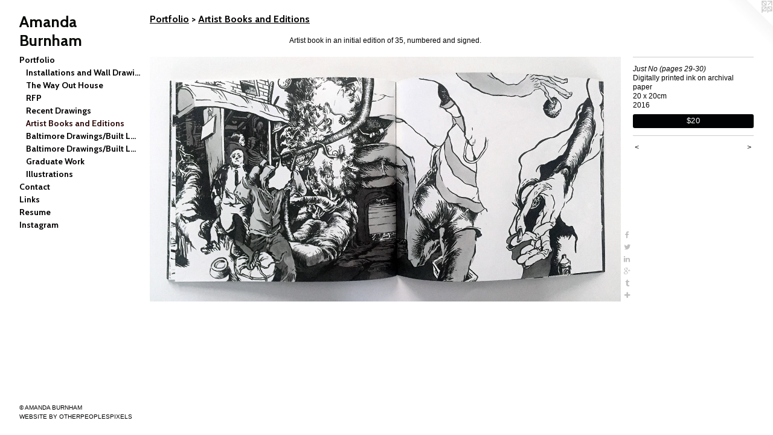

--- FILE ---
content_type: text/html;charset=utf-8
request_url: https://amandaburnham.com/artwork/4053597-Just%20No%20%28pages%2029-30%29.html
body_size: 4032
content:
<!doctype html><html class="no-js a-image mobile-title-align--center has-mobile-menu-icon--left p-artwork has-page-nav l-bricks mobile-menu-align--center has-wall-text "><head><meta charset="utf-8" /><meta content="IE=edge" http-equiv="X-UA-Compatible" /><meta http-equiv="X-OPP-Site-Id" content="19835" /><meta http-equiv="X-OPP-Revision" content="797" /><meta http-equiv="X-OPP-Locke-Environment" content="production" /><meta http-equiv="X-OPP-Locke-Release" content="v0.0.141" /><title>Amanda Burnham </title><link rel="canonical" href="https://amandaburnham.com/artwork/4053597-Just%20No%20%28pages%2029-30%29.html" /><meta content="website" property="og:type" /><meta property="og:url" content="https://amandaburnham.com/artwork/4053597-Just%20No%20%28pages%2029-30%29.html" /><meta property="og:title" content="Just No (pages 29-30)" /><meta content="width=device-width, initial-scale=1" name="viewport" /><link type="text/css" rel="stylesheet" href="//cdnjs.cloudflare.com/ajax/libs/normalize/3.0.2/normalize.min.css" /><link type="text/css" rel="stylesheet" media="only all" href="//maxcdn.bootstrapcdn.com/font-awesome/4.3.0/css/font-awesome.min.css" /><link type="text/css" rel="stylesheet" media="not all and (min-device-width: 600px) and (min-device-height: 600px)" href="/release/locke/production/v0.0.141/css/small.css" /><link type="text/css" rel="stylesheet" media="only all and (min-device-width: 600px) and (min-device-height: 600px)" href="/release/locke/production/v0.0.141/css/large-bricks.css" /><link type="text/css" rel="stylesheet" media="not all and (min-device-width: 600px) and (min-device-height: 600px)" href="/r17640904330000000797/css/small-site.css" /><link type="text/css" rel="stylesheet" media="only all and (min-device-width: 600px) and (min-device-height: 600px)" href="/r17640904330000000797/css/large-site.css" /><link type="text/css" rel="stylesheet" media="only all and (min-device-width: 600px) and (min-device-height: 600px)" href="//fonts.googleapis.com/css?family=Cabin:700" /><link type="text/css" rel="stylesheet" media="not all and (min-device-width: 600px) and (min-device-height: 600px)" href="//fonts.googleapis.com/css?family=Cabin:700&amp;text=MENUHomePrtfliCnacLksRuIgAd%20Bh" /><script>window.OPP = window.OPP || {};
OPP.modernMQ = 'only all';
OPP.smallMQ = 'not all and (min-device-width: 600px) and (min-device-height: 600px)';
OPP.largeMQ = 'only all and (min-device-width: 600px) and (min-device-height: 600px)';
OPP.downURI = '/x/8/3/5/19835/.down';
OPP.gracePeriodURI = '/x/8/3/5/19835/.grace_period';
OPP.imgL = function (img) {
  !window.lazySizes && img.onerror();
};
OPP.imgE = function (img) {
  img.onerror = img.onload = null;
  img.src = img.getAttribute('data-src');
  //img.srcset = img.getAttribute('data-srcset');
};</script><script src="/release/locke/production/v0.0.141/js/modernizr.js"></script><script src="/release/locke/production/v0.0.141/js/masonry.js"></script><script src="/release/locke/production/v0.0.141/js/respimage.js"></script><script src="/release/locke/production/v0.0.141/js/ls.aspectratio.js"></script><script src="/release/locke/production/v0.0.141/js/lazysizes.js"></script><script src="/release/locke/production/v0.0.141/js/large.js"></script><script src="/release/locke/production/v0.0.141/js/hammer.js"></script><script>if (!Modernizr.mq('only all')) { document.write('<link type="text/css" rel="stylesheet" href="/release/locke/production/v0.0.141/css/minimal.css">') }</script><style>.media-max-width {
  display: block;
}

@media (min-height: 1952px) {

  .media-max-width {
    max-width: 3196.0px;
  }

}

@media (max-height: 1952px) {

  .media-max-width {
    max-width: 163.6506024096386vh;
  }

}</style><script>(function(i,s,o,g,r,a,m){i['GoogleAnalyticsObject']=r;i[r]=i[r]||function(){
(i[r].q=i[r].q||[]).push(arguments)},i[r].l=1*new Date();a=s.createElement(o),
m=s.getElementsByTagName(o)[0];a.async=1;a.src=g;m.parentNode.insertBefore(a,m)
})(window,document,'script','//www.google-analytics.com/analytics.js','ga');
ga('create', 'UA-30564650-1', 'auto');
ga('send', 'pageview');</script></head><body><header id="header"><a class=" site-title" href="/home.html"><span class=" site-title-text u-break-word">Amanda Burnham </span><div class=" site-title-media"></div></a><a id="mobile-menu-icon" class="mobile-menu-icon hidden--no-js hidden--large"><svg viewBox="0 0 21 17" width="21" height="17" fill="currentColor"><rect x="0" y="0" width="21" height="3" rx="0"></rect><rect x="0" y="7" width="21" height="3" rx="0"></rect><rect x="0" y="14" width="21" height="3" rx="0"></rect></svg></a></header><nav class=" hidden--large"><ul class=" site-nav"><li class="nav-item nav-home "><a class="nav-link " href="/home.html">Home</a></li><li class="nav-item expanded nav-museum "><a class="nav-link " href="/section/152614.html">Portfolio</a><ul><li class="nav-gallery nav-item expanded "><a class="nav-link " href="/section/153006-Installations%20and%20Wall%20Drawings.html">Installations and Wall Drawings</a></li><li class="nav-gallery nav-item expanded "><a class="nav-link " href="/section/439239-The%20Way%20Out%20House.html">The Way Out House</a></li><li class="nav-gallery nav-item expanded "><a class="nav-link " href="/section/422476-RFP%20.html">RFP </a></li><li class="nav-gallery nav-item expanded "><a class="nav-link " href="/section/378265-Recent%20Drawings.html">Recent Drawings</a></li><li class="nav-gallery nav-item expanded "><a class="selected nav-link " href="/section/439242-Artist%20Books%20and%20Editions.html">Artist Books and Editions</a></li><li class="nav-gallery nav-item expanded "><a class="nav-link " href="/section/153002-Baltimore%20Drawings%2fBuilt%20Landscape%20Drawings%202007-2012.html">Baltimore Drawings/Built Landscape Drawings 2007-2012</a></li><li class="nav-gallery nav-item expanded "><a class="nav-link " href="/section/153003-Baltimore%20Drawings%2fBuilt%20Landscape%20Drawings%2c%202005-2007.html">Baltimore Drawings/Built Landscape Drawings, 2005-2007</a></li><li class="nav-gallery nav-item expanded "><a class="nav-link " href="/section/153188-Graduate%20Work.html">Graduate Work</a></li><li class="nav-gallery nav-item expanded "><a class="nav-link " href="/section/153005-Illustrations.html">Illustrations</a></li></ul></li><li class="nav-item nav-contact "><a class="nav-link " href="/contact.html">Contact</a></li><li class="nav-links nav-item "><a class="nav-link " href="/links.html">Links</a></li><li class="nav-item nav-pdf1 "><a target="_blank" class="nav-link " href="//img-cache.oppcdn.com/fixed/19835/assets/lpSKF2mNcvJ_KsWb.pdf">Resume</a></li><li class="nav-outside3 nav-item "><a target="_blank" class="nav-link " href="https://www.instagram.com/amandalburnham/">Instagram</a></li></ul></nav><div class=" content"><nav class=" hidden--small" id="nav"><header><a class=" site-title" href="/home.html"><span class=" site-title-text u-break-word">Amanda Burnham </span><div class=" site-title-media"></div></a></header><ul class=" site-nav"><li class="nav-item nav-home "><a class="nav-link " href="/home.html">Home</a></li><li class="nav-item expanded nav-museum "><a class="nav-link " href="/section/152614.html">Portfolio</a><ul><li class="nav-gallery nav-item expanded "><a class="nav-link " href="/section/153006-Installations%20and%20Wall%20Drawings.html">Installations and Wall Drawings</a></li><li class="nav-gallery nav-item expanded "><a class="nav-link " href="/section/439239-The%20Way%20Out%20House.html">The Way Out House</a></li><li class="nav-gallery nav-item expanded "><a class="nav-link " href="/section/422476-RFP%20.html">RFP </a></li><li class="nav-gallery nav-item expanded "><a class="nav-link " href="/section/378265-Recent%20Drawings.html">Recent Drawings</a></li><li class="nav-gallery nav-item expanded "><a class="selected nav-link " href="/section/439242-Artist%20Books%20and%20Editions.html">Artist Books and Editions</a></li><li class="nav-gallery nav-item expanded "><a class="nav-link " href="/section/153002-Baltimore%20Drawings%2fBuilt%20Landscape%20Drawings%202007-2012.html">Baltimore Drawings/Built Landscape Drawings 2007-2012</a></li><li class="nav-gallery nav-item expanded "><a class="nav-link " href="/section/153003-Baltimore%20Drawings%2fBuilt%20Landscape%20Drawings%2c%202005-2007.html">Baltimore Drawings/Built Landscape Drawings, 2005-2007</a></li><li class="nav-gallery nav-item expanded "><a class="nav-link " href="/section/153188-Graduate%20Work.html">Graduate Work</a></li><li class="nav-gallery nav-item expanded "><a class="nav-link " href="/section/153005-Illustrations.html">Illustrations</a></li></ul></li><li class="nav-item nav-contact "><a class="nav-link " href="/contact.html">Contact</a></li><li class="nav-links nav-item "><a class="nav-link " href="/links.html">Links</a></li><li class="nav-item nav-pdf1 "><a target="_blank" class="nav-link " href="//img-cache.oppcdn.com/fixed/19835/assets/lpSKF2mNcvJ_KsWb.pdf">Resume</a></li><li class="nav-outside3 nav-item "><a target="_blank" class="nav-link " href="https://www.instagram.com/amandalburnham/">Instagram</a></li></ul><footer><div class=" copyright">© AMANDA BURNHAM</div><div class=" credit"><a href="http://otherpeoplespixels.com/ref/amandaburnham.com" target="_blank">Website by OtherPeoplesPixels</a></div></footer></nav><main id="main"><a class=" logo hidden--small" href="http://otherpeoplespixels.com/ref/amandaburnham.com" title="Website by OtherPeoplesPixels" target="_blank"></a><div class=" page clearfix media-max-width"><h1 class="parent-title title"><a href="/section/152614.html" class="root title-segment hidden--small">Portfolio</a><span class=" title-sep hidden--small"> &gt; </span><a class=" title-segment" href="/section/439242-Artist%20Books%20and%20Editions.html">Artist Books and Editions</a></h1><div class="description wordy t-multi-column description-0 u-columns-1 u-break-word border-color "><p>Artist book in an initial edition of 35, numbered and signed.</p></div><div class=" media-and-info"><div class=" page-media-wrapper media"><a class=" page-media u-spaceball" title="Just No (pages 29-30)" href="/artwork/4053595-Just%20No%20%28pages%2031-32%29.html" id="media"><img data-aspectratio="3196/1660" class="u-img " alt="Just No (pages 29-30)" src="//img-cache.oppcdn.com/fixed/19835/assets/A1MdVODvAwwDBpg3.jpg" srcset="//img-cache.oppcdn.com/img/v1.0/s:19835/t:QkxBTksrVEVYVCtIRVJF/p:12/g:tl/o:2.5/a:50/q:90/3196x1660-A1MdVODvAwwDBpg3.jpg/3196x1660/0e5cf91c2f48656dccb1565e509357ff.jpg 3196w,
//img-cache.oppcdn.com/img/v1.0/s:19835/t:QkxBTksrVEVYVCtIRVJF/p:12/g:tl/o:2.5/a:50/q:90/2520x1220-A1MdVODvAwwDBpg3.jpg/2348x1220/a4aa142aa019bacec23e2226826acbb8.jpg 2348w,
//img-cache.oppcdn.com/img/v1.0/s:19835/t:QkxBTksrVEVYVCtIRVJF/p:12/g:tl/o:2.5/a:50/q:90/1640x830-A1MdVODvAwwDBpg3.jpg/1598x830/16fcf0c219f681bf27fb74ab492ca185.jpg 1598w,
//img-cache.oppcdn.com/img/v1.0/s:19835/t:QkxBTksrVEVYVCtIRVJF/p:12/g:tl/o:2.5/a:50/q:90/1400x720-A1MdVODvAwwDBpg3.jpg/1386x720/321714bea03454e68fa31bcdcd446e9d.jpg 1386w,
//img-cache.oppcdn.com/img/v1.0/s:19835/t:QkxBTksrVEVYVCtIRVJF/p:12/g:tl/o:2.5/a:50/q:90/1240x588-A1MdVODvAwwDBpg3.jpg/1132x588/ee5a6a138244e20a291998a832be7ae6.jpg 1132w,
//img-cache.oppcdn.com/img/v1.0/s:19835/t:QkxBTksrVEVYVCtIRVJF/p:12/g:tl/o:2.5/a:50/q:90/984x588-A1MdVODvAwwDBpg3.jpg/984x511/e7b28b35ae90042c7fbbea725c7729a9.jpg 984w,
//img-cache.oppcdn.com/fixed/19835/assets/A1MdVODvAwwDBpg3.jpg 640w" sizes="(max-device-width: 599px) 100vw,
(max-device-height: 599px) 100vw,
(max-width: 640px) 640px,
(max-height: 332px) 640px,
(max-width: 984px) 984px,
(max-height: 511px) 984px,
(max-width: 1132px) 1132px,
(max-height: 588px) 1132px,
(max-width: 1386px) 1386px,
(max-height: 720px) 1386px,
(max-width: 1598px) 1598px,
(max-height: 830px) 1598px,
(max-width: 2348px) 2348px,
(max-height: 1220px) 2348px,
3196px" /></a><a class=" zoom-corner" style="display: none" id="zoom-corner"><span class=" zoom-icon fa fa-search-plus"></span></a><div class="share-buttons a2a_kit social-icons hidden--small" data-a2a-title="Just No (pages 29-30)" data-a2a-url="https://amandaburnham.com/artwork/4053597-Just%20No%20%28pages%2029-30%29.html"><a class="u-img-link a2a_button_facebook share-button "><span class="facebook social-icon fa-facebook fa "></span></a><a class="u-img-link share-button a2a_button_twitter "><span class="twitter fa-twitter social-icon fa "></span></a><a class="u-img-link share-button a2a_button_linkedin "><span class="linkedin social-icon fa-linkedin fa "></span></a><a class="a2a_button_google_plus u-img-link share-button "><span class="googleplus fa-google-plus social-icon fa "></span></a><a class="u-img-link a2a_button_tumblr share-button "><span class="fa-tumblr social-icon tumblr fa "></span></a><a target="_blank" class="u-img-link share-button a2a_dd " href="https://www.addtoany.com/share_save"><span class="social-icon share fa-plus fa "></span></a></div></div><div class=" info border-color"><div class=" wall-text border-color"><div class=" wt-item wt-title">Just No (pages 29-30)</div><div class=" wt-item wt-media">Digitally printed ink on archival paper</div><div class=" wt-item wt-dimensions">20 x 20cm</div><div class=" wt-item wt-date">2016</div><div class=" wt-item wt-price"><a class=" button" href="https://www.paypal.com/cgi-bin/webscr?amount=20.00&amp;bn=PP-BuyNowBF&amp;business=burnham%40post.harvard.edu&amp;cancel_return=%2Fartwork%2F4053597-Just%2520No%2520%2528pages%252029-30%2529.html&amp;charset=ISO&amp;cmd=_xclick&amp;currency_code=USD&amp;item_name=Just%20No&amp;item_number=Just%20No%20%28pages%2029-30%29&amp;return=%2Fartwork%2F4053597-Just%2520No%2520%2528pages%252029-30%2529.html" rel="nofollow">$20</a></div></div><div class=" page-nav hidden--small border-color clearfix"><a class=" prev" id="artwork-prev" href="/artwork/4053598-Just%20No%20%28pages%2027-28%29.html">&lt; <span class=" m-hover-show">previous</span></a> <a class=" next" id="artwork-next" href="/artwork/4053595-Just%20No%20%28pages%2031-32%29.html"><span class=" m-hover-show">next</span> &gt;</a></div></div></div><div class="share-buttons a2a_kit social-icons hidden--large" data-a2a-title="Just No (pages 29-30)" data-a2a-url="https://amandaburnham.com/artwork/4053597-Just%20No%20%28pages%2029-30%29.html"><a class="u-img-link a2a_button_facebook share-button "><span class="facebook social-icon fa-facebook fa "></span></a><a class="u-img-link share-button a2a_button_twitter "><span class="twitter fa-twitter social-icon fa "></span></a><a class="u-img-link share-button a2a_button_linkedin "><span class="linkedin social-icon fa-linkedin fa "></span></a><a class="a2a_button_google_plus u-img-link share-button "><span class="googleplus fa-google-plus social-icon fa "></span></a><a class="u-img-link a2a_button_tumblr share-button "><span class="fa-tumblr social-icon tumblr fa "></span></a><a target="_blank" class="u-img-link share-button a2a_dd " href="https://www.addtoany.com/share_save"><span class="social-icon share fa-plus fa "></span></a></div></div></main></div><footer><div class=" copyright">© AMANDA BURNHAM</div><div class=" credit"><a href="http://otherpeoplespixels.com/ref/amandaburnham.com" target="_blank">Website by OtherPeoplesPixels</a></div></footer><div class=" modal zoom-modal" style="display: none" id="zoom-modal"><style>@media (min-aspect-ratio: 799/415) {

  .zoom-media {
    width: auto;
    max-height: 1660px;
    height: 100%;
  }

}

@media (max-aspect-ratio: 799/415) {

  .zoom-media {
    height: auto;
    max-width: 3196px;
    width: 100%;
  }

}
@supports (object-fit: contain) {
  img.zoom-media {
    object-fit: contain;
    width: 100%;
    height: 100%;
    max-width: 3196px;
    max-height: 1660px;
  }
}</style><div class=" zoom-media-wrapper u-spaceball"><img onerror="OPP.imgE(this);" onload="OPP.imgL(this);" data-src="//img-cache.oppcdn.com/fixed/19835/assets/A1MdVODvAwwDBpg3.jpg" data-srcset="//img-cache.oppcdn.com/img/v1.0/s:19835/t:QkxBTksrVEVYVCtIRVJF/p:12/g:tl/o:2.5/a:50/q:90/3196x1660-A1MdVODvAwwDBpg3.jpg/3196x1660/0e5cf91c2f48656dccb1565e509357ff.jpg 3196w,
//img-cache.oppcdn.com/img/v1.0/s:19835/t:QkxBTksrVEVYVCtIRVJF/p:12/g:tl/o:2.5/a:50/q:90/2520x1220-A1MdVODvAwwDBpg3.jpg/2348x1220/a4aa142aa019bacec23e2226826acbb8.jpg 2348w,
//img-cache.oppcdn.com/img/v1.0/s:19835/t:QkxBTksrVEVYVCtIRVJF/p:12/g:tl/o:2.5/a:50/q:90/1640x830-A1MdVODvAwwDBpg3.jpg/1598x830/16fcf0c219f681bf27fb74ab492ca185.jpg 1598w,
//img-cache.oppcdn.com/img/v1.0/s:19835/t:QkxBTksrVEVYVCtIRVJF/p:12/g:tl/o:2.5/a:50/q:90/1400x720-A1MdVODvAwwDBpg3.jpg/1386x720/321714bea03454e68fa31bcdcd446e9d.jpg 1386w,
//img-cache.oppcdn.com/img/v1.0/s:19835/t:QkxBTksrVEVYVCtIRVJF/p:12/g:tl/o:2.5/a:50/q:90/1240x588-A1MdVODvAwwDBpg3.jpg/1132x588/ee5a6a138244e20a291998a832be7ae6.jpg 1132w,
//img-cache.oppcdn.com/img/v1.0/s:19835/t:QkxBTksrVEVYVCtIRVJF/p:12/g:tl/o:2.5/a:50/q:90/984x588-A1MdVODvAwwDBpg3.jpg/984x511/e7b28b35ae90042c7fbbea725c7729a9.jpg 984w,
//img-cache.oppcdn.com/fixed/19835/assets/A1MdVODvAwwDBpg3.jpg 640w" data-sizes="(max-device-width: 599px) 100vw,
(max-device-height: 599px) 100vw,
(max-width: 640px) 640px,
(max-height: 332px) 640px,
(max-width: 984px) 984px,
(max-height: 511px) 984px,
(max-width: 1132px) 1132px,
(max-height: 588px) 1132px,
(max-width: 1386px) 1386px,
(max-height: 720px) 1386px,
(max-width: 1598px) 1598px,
(max-height: 830px) 1598px,
(max-width: 2348px) 2348px,
(max-height: 1220px) 2348px,
3196px" class="zoom-media lazyload hidden--no-js " alt="Just No (pages 29-30)" /><noscript><img class="zoom-media " alt="Just No (pages 29-30)" src="//img-cache.oppcdn.com/fixed/19835/assets/A1MdVODvAwwDBpg3.jpg" /></noscript></div></div><div class=" offline"></div><script src="/release/locke/production/v0.0.141/js/small.js"></script><script src="/release/locke/production/v0.0.141/js/artwork.js"></script><script>var a2a_config = a2a_config || {};a2a_config.prioritize = ['facebook','twitter','linkedin','googleplus','pinterest','instagram','tumblr','share'];a2a_config.onclick = 1;(function(){  var a = document.createElement('script');  a.type = 'text/javascript'; a.async = true;  a.src = '//static.addtoany.com/menu/page.js';  document.getElementsByTagName('head')[0].appendChild(a);})();</script><script>window.oppa=window.oppa||function(){(oppa.q=oppa.q||[]).push(arguments)};oppa('config','pathname','production/v0.0.141/19835');oppa('set','g','true');oppa('set','l','bricks');oppa('set','p','artwork');oppa('set','a','image');oppa('rect','m','media','main');oppa('send');</script><script async="" src="/release/locke/production/v0.0.141/js/analytics.js"></script><script src="https://otherpeoplespixels.com/static/enable-preview.js"></script></body></html>

--- FILE ---
content_type: text/css;charset=utf-8
request_url: https://amandaburnham.com/r17640904330000000797/css/large-site.css
body_size: 515
content:
body {
  background-color: #FFFFFF;
  font-weight: normal;
  font-style: normal;
  font-family: "Helvetica", sans-serif;
}

body {
  color: #040101;
}

main a {
  color: #010304;
}

main a:hover {
  text-decoration: underline;
  color: #0b222d;
}

main a:visited {
  color: #0b222d;
}

.site-title, .mobile-menu-icon {
  color: #040802;
}

.site-nav, .mobile-menu-link, nav:before, nav:after {
  color: #040101;
}

.site-nav a {
  color: #040101;
}

.site-nav a:hover {
  text-decoration: none;
  color: #2d0b0b;
}

.site-nav a:visited {
  color: #040101;
}

.site-nav a.selected {
  color: #2d0b0b;
}

.site-nav:hover a.selected {
  color: #040101;
}

footer {
  color: #040101;
}

footer a {
  color: #010304;
}

footer a:hover {
  text-decoration: underline;
  color: #0b222d;
}

footer a:visited {
  color: #0b222d;
}

.title, .news-item-title, .flex-page-title {
  color: #040101;
}

.title a {
  color: #040101;
}

.title a:hover {
  text-decoration: none;
  color: #2d0b0b;
}

.title a:visited {
  color: #040101;
}

.hr, .hr-before:before, .hr-after:after, .hr-before--small:before, .hr-before--large:before, .hr-after--small:after, .hr-after--large:after {
  border-top-color: #a72a2a;
}

.button {
  background: #010304;
  color: #FFFFFF;
}

.social-icon {
  background-color: #040101;
  color: #FFFFFF;
}

.welcome-modal {
  background-color: #F2F2F2;
}

.share-button .social-icon {
  color: #040101;
}

.welcome-modal {
  background-image: url(//static.otherpeoplespixels.com/images/backgrounds/white_leather-white.png);
}

.site-title {
  font-family: "Cabin", sans-serif;
  font-style: normal;
  font-weight: 700;
}

.site-nav {
  font-family: "Cabin", sans-serif;
  font-style: normal;
  font-weight: 700;
}

.section-title, .parent-title, .news-item-title, .link-name, .preview-placeholder, .preview-image, .flex-page-title {
  font-family: "Cabin", sans-serif;
  font-style: normal;
  font-weight: 700;
}

body {
  font-size: 12px;
}

.site-title {
  font-size: 26px;
}

.site-nav {
  font-size: 14px;
}

.title, .news-item-title, .link-name, .flex-page-title {
  font-size: 16px;
}

.border-color {
  border-color: hsla(0, 60%, 0.98039216%, 0.2);
}

.p-artwork .page-nav a {
  color: #040101;
}

.p-artwork .page-nav a:hover {
  text-decoration: none;
  color: #040101;
}

.p-artwork .page-nav a:visited {
  color: #040101;
}

.wordy {
  text-align: left;
}

--- FILE ---
content_type: text/css;charset=utf-8
request_url: https://amandaburnham.com/r17640904330000000797/css/small-site.css
body_size: 339
content:
body {
  background-color: #FFFFFF;
  font-weight: normal;
  font-style: normal;
  font-family: "Helvetica", sans-serif;
}

body {
  color: #040101;
}

main a {
  color: #010304;
}

main a:hover {
  text-decoration: underline;
  color: #0b222d;
}

main a:visited {
  color: #0b222d;
}

.site-title, .mobile-menu-icon {
  color: #040802;
}

.site-nav, .mobile-menu-link, nav:before, nav:after {
  color: #040101;
}

.site-nav a {
  color: #040101;
}

.site-nav a:hover {
  text-decoration: none;
  color: #2d0b0b;
}

.site-nav a:visited {
  color: #040101;
}

.site-nav a.selected {
  color: #2d0b0b;
}

.site-nav:hover a.selected {
  color: #040101;
}

footer {
  color: #040101;
}

footer a {
  color: #010304;
}

footer a:hover {
  text-decoration: underline;
  color: #0b222d;
}

footer a:visited {
  color: #0b222d;
}

.title, .news-item-title, .flex-page-title {
  color: #040101;
}

.title a {
  color: #040101;
}

.title a:hover {
  text-decoration: none;
  color: #2d0b0b;
}

.title a:visited {
  color: #040101;
}

.hr, .hr-before:before, .hr-after:after, .hr-before--small:before, .hr-before--large:before, .hr-after--small:after, .hr-after--large:after {
  border-top-color: #a72a2a;
}

.button {
  background: #010304;
  color: #FFFFFF;
}

.social-icon {
  background-color: #040101;
  color: #FFFFFF;
}

.welcome-modal {
  background-color: #F2F2F2;
}

.site-title {
  font-family: "Cabin", sans-serif;
  font-style: normal;
  font-weight: 700;
}

nav {
  font-family: "Cabin", sans-serif;
  font-style: normal;
  font-weight: 700;
}

.wordy {
  text-align: left;
}

.site-title {
  font-size: 2.1875rem;
}

footer .credit a {
  color: #040101;
}

--- FILE ---
content_type: text/css; charset=utf-8
request_url: https://fonts.googleapis.com/css?family=Cabin:700&text=MENUHomePrtfliCnacLksRuIgAd%20Bh
body_size: -403
content:
@font-face {
  font-family: 'Cabin';
  font-style: normal;
  font-weight: 700;
  font-stretch: 100%;
  src: url(https://fonts.gstatic.com/l/font?kit=u-4X0qWljRw-PfU81xCKCpdpbgZJl6XFpfEd7eA9BIxxkbqDL7Svxm7qG_ufGcz86xrnrmmnWypaQSiRQZC3BtCsExfXIE02qSu1aQ&skey=d53a2c61c6b52b74&v=v35) format('woff2');
}


--- FILE ---
content_type: text/plain
request_url: https://www.google-analytics.com/j/collect?v=1&_v=j102&a=1349749703&t=pageview&_s=1&dl=https%3A%2F%2Famandaburnham.com%2Fartwork%2F4053597-Just%2520No%2520%2528pages%252029-30%2529.html&ul=en-us%40posix&dt=Amanda%20Burnham&sr=1280x720&vp=1280x720&_u=IEBAAEABAAAAACAAI~&jid=680504859&gjid=312916437&cid=1229178906.1768361983&tid=UA-30564650-1&_gid=2100431284.1768361983&_r=1&_slc=1&z=822487459
body_size: -451
content:
2,cG-C77V6YBMQR